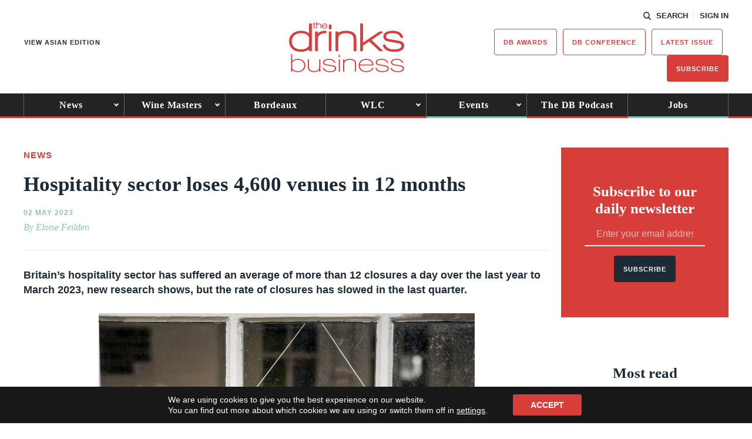

--- FILE ---
content_type: text/html; charset=utf-8
request_url: https://www.google.com/recaptcha/api2/anchor?ar=1&k=6LcNl5UaAAAAAE6465lItaDND0DDdoH5EmxPw6EK&co=aHR0cHM6Ly93d3cudGhlZHJpbmtzYnVzaW5lc3MuY29tOjQ0Mw..&hl=en&v=PoyoqOPhxBO7pBk68S4YbpHZ&size=normal&anchor-ms=20000&execute-ms=30000&cb=4wa0p9dv8wrw
body_size: 49649
content:
<!DOCTYPE HTML><html dir="ltr" lang="en"><head><meta http-equiv="Content-Type" content="text/html; charset=UTF-8">
<meta http-equiv="X-UA-Compatible" content="IE=edge">
<title>reCAPTCHA</title>
<style type="text/css">
/* cyrillic-ext */
@font-face {
  font-family: 'Roboto';
  font-style: normal;
  font-weight: 400;
  font-stretch: 100%;
  src: url(//fonts.gstatic.com/s/roboto/v48/KFO7CnqEu92Fr1ME7kSn66aGLdTylUAMa3GUBHMdazTgWw.woff2) format('woff2');
  unicode-range: U+0460-052F, U+1C80-1C8A, U+20B4, U+2DE0-2DFF, U+A640-A69F, U+FE2E-FE2F;
}
/* cyrillic */
@font-face {
  font-family: 'Roboto';
  font-style: normal;
  font-weight: 400;
  font-stretch: 100%;
  src: url(//fonts.gstatic.com/s/roboto/v48/KFO7CnqEu92Fr1ME7kSn66aGLdTylUAMa3iUBHMdazTgWw.woff2) format('woff2');
  unicode-range: U+0301, U+0400-045F, U+0490-0491, U+04B0-04B1, U+2116;
}
/* greek-ext */
@font-face {
  font-family: 'Roboto';
  font-style: normal;
  font-weight: 400;
  font-stretch: 100%;
  src: url(//fonts.gstatic.com/s/roboto/v48/KFO7CnqEu92Fr1ME7kSn66aGLdTylUAMa3CUBHMdazTgWw.woff2) format('woff2');
  unicode-range: U+1F00-1FFF;
}
/* greek */
@font-face {
  font-family: 'Roboto';
  font-style: normal;
  font-weight: 400;
  font-stretch: 100%;
  src: url(//fonts.gstatic.com/s/roboto/v48/KFO7CnqEu92Fr1ME7kSn66aGLdTylUAMa3-UBHMdazTgWw.woff2) format('woff2');
  unicode-range: U+0370-0377, U+037A-037F, U+0384-038A, U+038C, U+038E-03A1, U+03A3-03FF;
}
/* math */
@font-face {
  font-family: 'Roboto';
  font-style: normal;
  font-weight: 400;
  font-stretch: 100%;
  src: url(//fonts.gstatic.com/s/roboto/v48/KFO7CnqEu92Fr1ME7kSn66aGLdTylUAMawCUBHMdazTgWw.woff2) format('woff2');
  unicode-range: U+0302-0303, U+0305, U+0307-0308, U+0310, U+0312, U+0315, U+031A, U+0326-0327, U+032C, U+032F-0330, U+0332-0333, U+0338, U+033A, U+0346, U+034D, U+0391-03A1, U+03A3-03A9, U+03B1-03C9, U+03D1, U+03D5-03D6, U+03F0-03F1, U+03F4-03F5, U+2016-2017, U+2034-2038, U+203C, U+2040, U+2043, U+2047, U+2050, U+2057, U+205F, U+2070-2071, U+2074-208E, U+2090-209C, U+20D0-20DC, U+20E1, U+20E5-20EF, U+2100-2112, U+2114-2115, U+2117-2121, U+2123-214F, U+2190, U+2192, U+2194-21AE, U+21B0-21E5, U+21F1-21F2, U+21F4-2211, U+2213-2214, U+2216-22FF, U+2308-230B, U+2310, U+2319, U+231C-2321, U+2336-237A, U+237C, U+2395, U+239B-23B7, U+23D0, U+23DC-23E1, U+2474-2475, U+25AF, U+25B3, U+25B7, U+25BD, U+25C1, U+25CA, U+25CC, U+25FB, U+266D-266F, U+27C0-27FF, U+2900-2AFF, U+2B0E-2B11, U+2B30-2B4C, U+2BFE, U+3030, U+FF5B, U+FF5D, U+1D400-1D7FF, U+1EE00-1EEFF;
}
/* symbols */
@font-face {
  font-family: 'Roboto';
  font-style: normal;
  font-weight: 400;
  font-stretch: 100%;
  src: url(//fonts.gstatic.com/s/roboto/v48/KFO7CnqEu92Fr1ME7kSn66aGLdTylUAMaxKUBHMdazTgWw.woff2) format('woff2');
  unicode-range: U+0001-000C, U+000E-001F, U+007F-009F, U+20DD-20E0, U+20E2-20E4, U+2150-218F, U+2190, U+2192, U+2194-2199, U+21AF, U+21E6-21F0, U+21F3, U+2218-2219, U+2299, U+22C4-22C6, U+2300-243F, U+2440-244A, U+2460-24FF, U+25A0-27BF, U+2800-28FF, U+2921-2922, U+2981, U+29BF, U+29EB, U+2B00-2BFF, U+4DC0-4DFF, U+FFF9-FFFB, U+10140-1018E, U+10190-1019C, U+101A0, U+101D0-101FD, U+102E0-102FB, U+10E60-10E7E, U+1D2C0-1D2D3, U+1D2E0-1D37F, U+1F000-1F0FF, U+1F100-1F1AD, U+1F1E6-1F1FF, U+1F30D-1F30F, U+1F315, U+1F31C, U+1F31E, U+1F320-1F32C, U+1F336, U+1F378, U+1F37D, U+1F382, U+1F393-1F39F, U+1F3A7-1F3A8, U+1F3AC-1F3AF, U+1F3C2, U+1F3C4-1F3C6, U+1F3CA-1F3CE, U+1F3D4-1F3E0, U+1F3ED, U+1F3F1-1F3F3, U+1F3F5-1F3F7, U+1F408, U+1F415, U+1F41F, U+1F426, U+1F43F, U+1F441-1F442, U+1F444, U+1F446-1F449, U+1F44C-1F44E, U+1F453, U+1F46A, U+1F47D, U+1F4A3, U+1F4B0, U+1F4B3, U+1F4B9, U+1F4BB, U+1F4BF, U+1F4C8-1F4CB, U+1F4D6, U+1F4DA, U+1F4DF, U+1F4E3-1F4E6, U+1F4EA-1F4ED, U+1F4F7, U+1F4F9-1F4FB, U+1F4FD-1F4FE, U+1F503, U+1F507-1F50B, U+1F50D, U+1F512-1F513, U+1F53E-1F54A, U+1F54F-1F5FA, U+1F610, U+1F650-1F67F, U+1F687, U+1F68D, U+1F691, U+1F694, U+1F698, U+1F6AD, U+1F6B2, U+1F6B9-1F6BA, U+1F6BC, U+1F6C6-1F6CF, U+1F6D3-1F6D7, U+1F6E0-1F6EA, U+1F6F0-1F6F3, U+1F6F7-1F6FC, U+1F700-1F7FF, U+1F800-1F80B, U+1F810-1F847, U+1F850-1F859, U+1F860-1F887, U+1F890-1F8AD, U+1F8B0-1F8BB, U+1F8C0-1F8C1, U+1F900-1F90B, U+1F93B, U+1F946, U+1F984, U+1F996, U+1F9E9, U+1FA00-1FA6F, U+1FA70-1FA7C, U+1FA80-1FA89, U+1FA8F-1FAC6, U+1FACE-1FADC, U+1FADF-1FAE9, U+1FAF0-1FAF8, U+1FB00-1FBFF;
}
/* vietnamese */
@font-face {
  font-family: 'Roboto';
  font-style: normal;
  font-weight: 400;
  font-stretch: 100%;
  src: url(//fonts.gstatic.com/s/roboto/v48/KFO7CnqEu92Fr1ME7kSn66aGLdTylUAMa3OUBHMdazTgWw.woff2) format('woff2');
  unicode-range: U+0102-0103, U+0110-0111, U+0128-0129, U+0168-0169, U+01A0-01A1, U+01AF-01B0, U+0300-0301, U+0303-0304, U+0308-0309, U+0323, U+0329, U+1EA0-1EF9, U+20AB;
}
/* latin-ext */
@font-face {
  font-family: 'Roboto';
  font-style: normal;
  font-weight: 400;
  font-stretch: 100%;
  src: url(//fonts.gstatic.com/s/roboto/v48/KFO7CnqEu92Fr1ME7kSn66aGLdTylUAMa3KUBHMdazTgWw.woff2) format('woff2');
  unicode-range: U+0100-02BA, U+02BD-02C5, U+02C7-02CC, U+02CE-02D7, U+02DD-02FF, U+0304, U+0308, U+0329, U+1D00-1DBF, U+1E00-1E9F, U+1EF2-1EFF, U+2020, U+20A0-20AB, U+20AD-20C0, U+2113, U+2C60-2C7F, U+A720-A7FF;
}
/* latin */
@font-face {
  font-family: 'Roboto';
  font-style: normal;
  font-weight: 400;
  font-stretch: 100%;
  src: url(//fonts.gstatic.com/s/roboto/v48/KFO7CnqEu92Fr1ME7kSn66aGLdTylUAMa3yUBHMdazQ.woff2) format('woff2');
  unicode-range: U+0000-00FF, U+0131, U+0152-0153, U+02BB-02BC, U+02C6, U+02DA, U+02DC, U+0304, U+0308, U+0329, U+2000-206F, U+20AC, U+2122, U+2191, U+2193, U+2212, U+2215, U+FEFF, U+FFFD;
}
/* cyrillic-ext */
@font-face {
  font-family: 'Roboto';
  font-style: normal;
  font-weight: 500;
  font-stretch: 100%;
  src: url(//fonts.gstatic.com/s/roboto/v48/KFO7CnqEu92Fr1ME7kSn66aGLdTylUAMa3GUBHMdazTgWw.woff2) format('woff2');
  unicode-range: U+0460-052F, U+1C80-1C8A, U+20B4, U+2DE0-2DFF, U+A640-A69F, U+FE2E-FE2F;
}
/* cyrillic */
@font-face {
  font-family: 'Roboto';
  font-style: normal;
  font-weight: 500;
  font-stretch: 100%;
  src: url(//fonts.gstatic.com/s/roboto/v48/KFO7CnqEu92Fr1ME7kSn66aGLdTylUAMa3iUBHMdazTgWw.woff2) format('woff2');
  unicode-range: U+0301, U+0400-045F, U+0490-0491, U+04B0-04B1, U+2116;
}
/* greek-ext */
@font-face {
  font-family: 'Roboto';
  font-style: normal;
  font-weight: 500;
  font-stretch: 100%;
  src: url(//fonts.gstatic.com/s/roboto/v48/KFO7CnqEu92Fr1ME7kSn66aGLdTylUAMa3CUBHMdazTgWw.woff2) format('woff2');
  unicode-range: U+1F00-1FFF;
}
/* greek */
@font-face {
  font-family: 'Roboto';
  font-style: normal;
  font-weight: 500;
  font-stretch: 100%;
  src: url(//fonts.gstatic.com/s/roboto/v48/KFO7CnqEu92Fr1ME7kSn66aGLdTylUAMa3-UBHMdazTgWw.woff2) format('woff2');
  unicode-range: U+0370-0377, U+037A-037F, U+0384-038A, U+038C, U+038E-03A1, U+03A3-03FF;
}
/* math */
@font-face {
  font-family: 'Roboto';
  font-style: normal;
  font-weight: 500;
  font-stretch: 100%;
  src: url(//fonts.gstatic.com/s/roboto/v48/KFO7CnqEu92Fr1ME7kSn66aGLdTylUAMawCUBHMdazTgWw.woff2) format('woff2');
  unicode-range: U+0302-0303, U+0305, U+0307-0308, U+0310, U+0312, U+0315, U+031A, U+0326-0327, U+032C, U+032F-0330, U+0332-0333, U+0338, U+033A, U+0346, U+034D, U+0391-03A1, U+03A3-03A9, U+03B1-03C9, U+03D1, U+03D5-03D6, U+03F0-03F1, U+03F4-03F5, U+2016-2017, U+2034-2038, U+203C, U+2040, U+2043, U+2047, U+2050, U+2057, U+205F, U+2070-2071, U+2074-208E, U+2090-209C, U+20D0-20DC, U+20E1, U+20E5-20EF, U+2100-2112, U+2114-2115, U+2117-2121, U+2123-214F, U+2190, U+2192, U+2194-21AE, U+21B0-21E5, U+21F1-21F2, U+21F4-2211, U+2213-2214, U+2216-22FF, U+2308-230B, U+2310, U+2319, U+231C-2321, U+2336-237A, U+237C, U+2395, U+239B-23B7, U+23D0, U+23DC-23E1, U+2474-2475, U+25AF, U+25B3, U+25B7, U+25BD, U+25C1, U+25CA, U+25CC, U+25FB, U+266D-266F, U+27C0-27FF, U+2900-2AFF, U+2B0E-2B11, U+2B30-2B4C, U+2BFE, U+3030, U+FF5B, U+FF5D, U+1D400-1D7FF, U+1EE00-1EEFF;
}
/* symbols */
@font-face {
  font-family: 'Roboto';
  font-style: normal;
  font-weight: 500;
  font-stretch: 100%;
  src: url(//fonts.gstatic.com/s/roboto/v48/KFO7CnqEu92Fr1ME7kSn66aGLdTylUAMaxKUBHMdazTgWw.woff2) format('woff2');
  unicode-range: U+0001-000C, U+000E-001F, U+007F-009F, U+20DD-20E0, U+20E2-20E4, U+2150-218F, U+2190, U+2192, U+2194-2199, U+21AF, U+21E6-21F0, U+21F3, U+2218-2219, U+2299, U+22C4-22C6, U+2300-243F, U+2440-244A, U+2460-24FF, U+25A0-27BF, U+2800-28FF, U+2921-2922, U+2981, U+29BF, U+29EB, U+2B00-2BFF, U+4DC0-4DFF, U+FFF9-FFFB, U+10140-1018E, U+10190-1019C, U+101A0, U+101D0-101FD, U+102E0-102FB, U+10E60-10E7E, U+1D2C0-1D2D3, U+1D2E0-1D37F, U+1F000-1F0FF, U+1F100-1F1AD, U+1F1E6-1F1FF, U+1F30D-1F30F, U+1F315, U+1F31C, U+1F31E, U+1F320-1F32C, U+1F336, U+1F378, U+1F37D, U+1F382, U+1F393-1F39F, U+1F3A7-1F3A8, U+1F3AC-1F3AF, U+1F3C2, U+1F3C4-1F3C6, U+1F3CA-1F3CE, U+1F3D4-1F3E0, U+1F3ED, U+1F3F1-1F3F3, U+1F3F5-1F3F7, U+1F408, U+1F415, U+1F41F, U+1F426, U+1F43F, U+1F441-1F442, U+1F444, U+1F446-1F449, U+1F44C-1F44E, U+1F453, U+1F46A, U+1F47D, U+1F4A3, U+1F4B0, U+1F4B3, U+1F4B9, U+1F4BB, U+1F4BF, U+1F4C8-1F4CB, U+1F4D6, U+1F4DA, U+1F4DF, U+1F4E3-1F4E6, U+1F4EA-1F4ED, U+1F4F7, U+1F4F9-1F4FB, U+1F4FD-1F4FE, U+1F503, U+1F507-1F50B, U+1F50D, U+1F512-1F513, U+1F53E-1F54A, U+1F54F-1F5FA, U+1F610, U+1F650-1F67F, U+1F687, U+1F68D, U+1F691, U+1F694, U+1F698, U+1F6AD, U+1F6B2, U+1F6B9-1F6BA, U+1F6BC, U+1F6C6-1F6CF, U+1F6D3-1F6D7, U+1F6E0-1F6EA, U+1F6F0-1F6F3, U+1F6F7-1F6FC, U+1F700-1F7FF, U+1F800-1F80B, U+1F810-1F847, U+1F850-1F859, U+1F860-1F887, U+1F890-1F8AD, U+1F8B0-1F8BB, U+1F8C0-1F8C1, U+1F900-1F90B, U+1F93B, U+1F946, U+1F984, U+1F996, U+1F9E9, U+1FA00-1FA6F, U+1FA70-1FA7C, U+1FA80-1FA89, U+1FA8F-1FAC6, U+1FACE-1FADC, U+1FADF-1FAE9, U+1FAF0-1FAF8, U+1FB00-1FBFF;
}
/* vietnamese */
@font-face {
  font-family: 'Roboto';
  font-style: normal;
  font-weight: 500;
  font-stretch: 100%;
  src: url(//fonts.gstatic.com/s/roboto/v48/KFO7CnqEu92Fr1ME7kSn66aGLdTylUAMa3OUBHMdazTgWw.woff2) format('woff2');
  unicode-range: U+0102-0103, U+0110-0111, U+0128-0129, U+0168-0169, U+01A0-01A1, U+01AF-01B0, U+0300-0301, U+0303-0304, U+0308-0309, U+0323, U+0329, U+1EA0-1EF9, U+20AB;
}
/* latin-ext */
@font-face {
  font-family: 'Roboto';
  font-style: normal;
  font-weight: 500;
  font-stretch: 100%;
  src: url(//fonts.gstatic.com/s/roboto/v48/KFO7CnqEu92Fr1ME7kSn66aGLdTylUAMa3KUBHMdazTgWw.woff2) format('woff2');
  unicode-range: U+0100-02BA, U+02BD-02C5, U+02C7-02CC, U+02CE-02D7, U+02DD-02FF, U+0304, U+0308, U+0329, U+1D00-1DBF, U+1E00-1E9F, U+1EF2-1EFF, U+2020, U+20A0-20AB, U+20AD-20C0, U+2113, U+2C60-2C7F, U+A720-A7FF;
}
/* latin */
@font-face {
  font-family: 'Roboto';
  font-style: normal;
  font-weight: 500;
  font-stretch: 100%;
  src: url(//fonts.gstatic.com/s/roboto/v48/KFO7CnqEu92Fr1ME7kSn66aGLdTylUAMa3yUBHMdazQ.woff2) format('woff2');
  unicode-range: U+0000-00FF, U+0131, U+0152-0153, U+02BB-02BC, U+02C6, U+02DA, U+02DC, U+0304, U+0308, U+0329, U+2000-206F, U+20AC, U+2122, U+2191, U+2193, U+2212, U+2215, U+FEFF, U+FFFD;
}
/* cyrillic-ext */
@font-face {
  font-family: 'Roboto';
  font-style: normal;
  font-weight: 900;
  font-stretch: 100%;
  src: url(//fonts.gstatic.com/s/roboto/v48/KFO7CnqEu92Fr1ME7kSn66aGLdTylUAMa3GUBHMdazTgWw.woff2) format('woff2');
  unicode-range: U+0460-052F, U+1C80-1C8A, U+20B4, U+2DE0-2DFF, U+A640-A69F, U+FE2E-FE2F;
}
/* cyrillic */
@font-face {
  font-family: 'Roboto';
  font-style: normal;
  font-weight: 900;
  font-stretch: 100%;
  src: url(//fonts.gstatic.com/s/roboto/v48/KFO7CnqEu92Fr1ME7kSn66aGLdTylUAMa3iUBHMdazTgWw.woff2) format('woff2');
  unicode-range: U+0301, U+0400-045F, U+0490-0491, U+04B0-04B1, U+2116;
}
/* greek-ext */
@font-face {
  font-family: 'Roboto';
  font-style: normal;
  font-weight: 900;
  font-stretch: 100%;
  src: url(//fonts.gstatic.com/s/roboto/v48/KFO7CnqEu92Fr1ME7kSn66aGLdTylUAMa3CUBHMdazTgWw.woff2) format('woff2');
  unicode-range: U+1F00-1FFF;
}
/* greek */
@font-face {
  font-family: 'Roboto';
  font-style: normal;
  font-weight: 900;
  font-stretch: 100%;
  src: url(//fonts.gstatic.com/s/roboto/v48/KFO7CnqEu92Fr1ME7kSn66aGLdTylUAMa3-UBHMdazTgWw.woff2) format('woff2');
  unicode-range: U+0370-0377, U+037A-037F, U+0384-038A, U+038C, U+038E-03A1, U+03A3-03FF;
}
/* math */
@font-face {
  font-family: 'Roboto';
  font-style: normal;
  font-weight: 900;
  font-stretch: 100%;
  src: url(//fonts.gstatic.com/s/roboto/v48/KFO7CnqEu92Fr1ME7kSn66aGLdTylUAMawCUBHMdazTgWw.woff2) format('woff2');
  unicode-range: U+0302-0303, U+0305, U+0307-0308, U+0310, U+0312, U+0315, U+031A, U+0326-0327, U+032C, U+032F-0330, U+0332-0333, U+0338, U+033A, U+0346, U+034D, U+0391-03A1, U+03A3-03A9, U+03B1-03C9, U+03D1, U+03D5-03D6, U+03F0-03F1, U+03F4-03F5, U+2016-2017, U+2034-2038, U+203C, U+2040, U+2043, U+2047, U+2050, U+2057, U+205F, U+2070-2071, U+2074-208E, U+2090-209C, U+20D0-20DC, U+20E1, U+20E5-20EF, U+2100-2112, U+2114-2115, U+2117-2121, U+2123-214F, U+2190, U+2192, U+2194-21AE, U+21B0-21E5, U+21F1-21F2, U+21F4-2211, U+2213-2214, U+2216-22FF, U+2308-230B, U+2310, U+2319, U+231C-2321, U+2336-237A, U+237C, U+2395, U+239B-23B7, U+23D0, U+23DC-23E1, U+2474-2475, U+25AF, U+25B3, U+25B7, U+25BD, U+25C1, U+25CA, U+25CC, U+25FB, U+266D-266F, U+27C0-27FF, U+2900-2AFF, U+2B0E-2B11, U+2B30-2B4C, U+2BFE, U+3030, U+FF5B, U+FF5D, U+1D400-1D7FF, U+1EE00-1EEFF;
}
/* symbols */
@font-face {
  font-family: 'Roboto';
  font-style: normal;
  font-weight: 900;
  font-stretch: 100%;
  src: url(//fonts.gstatic.com/s/roboto/v48/KFO7CnqEu92Fr1ME7kSn66aGLdTylUAMaxKUBHMdazTgWw.woff2) format('woff2');
  unicode-range: U+0001-000C, U+000E-001F, U+007F-009F, U+20DD-20E0, U+20E2-20E4, U+2150-218F, U+2190, U+2192, U+2194-2199, U+21AF, U+21E6-21F0, U+21F3, U+2218-2219, U+2299, U+22C4-22C6, U+2300-243F, U+2440-244A, U+2460-24FF, U+25A0-27BF, U+2800-28FF, U+2921-2922, U+2981, U+29BF, U+29EB, U+2B00-2BFF, U+4DC0-4DFF, U+FFF9-FFFB, U+10140-1018E, U+10190-1019C, U+101A0, U+101D0-101FD, U+102E0-102FB, U+10E60-10E7E, U+1D2C0-1D2D3, U+1D2E0-1D37F, U+1F000-1F0FF, U+1F100-1F1AD, U+1F1E6-1F1FF, U+1F30D-1F30F, U+1F315, U+1F31C, U+1F31E, U+1F320-1F32C, U+1F336, U+1F378, U+1F37D, U+1F382, U+1F393-1F39F, U+1F3A7-1F3A8, U+1F3AC-1F3AF, U+1F3C2, U+1F3C4-1F3C6, U+1F3CA-1F3CE, U+1F3D4-1F3E0, U+1F3ED, U+1F3F1-1F3F3, U+1F3F5-1F3F7, U+1F408, U+1F415, U+1F41F, U+1F426, U+1F43F, U+1F441-1F442, U+1F444, U+1F446-1F449, U+1F44C-1F44E, U+1F453, U+1F46A, U+1F47D, U+1F4A3, U+1F4B0, U+1F4B3, U+1F4B9, U+1F4BB, U+1F4BF, U+1F4C8-1F4CB, U+1F4D6, U+1F4DA, U+1F4DF, U+1F4E3-1F4E6, U+1F4EA-1F4ED, U+1F4F7, U+1F4F9-1F4FB, U+1F4FD-1F4FE, U+1F503, U+1F507-1F50B, U+1F50D, U+1F512-1F513, U+1F53E-1F54A, U+1F54F-1F5FA, U+1F610, U+1F650-1F67F, U+1F687, U+1F68D, U+1F691, U+1F694, U+1F698, U+1F6AD, U+1F6B2, U+1F6B9-1F6BA, U+1F6BC, U+1F6C6-1F6CF, U+1F6D3-1F6D7, U+1F6E0-1F6EA, U+1F6F0-1F6F3, U+1F6F7-1F6FC, U+1F700-1F7FF, U+1F800-1F80B, U+1F810-1F847, U+1F850-1F859, U+1F860-1F887, U+1F890-1F8AD, U+1F8B0-1F8BB, U+1F8C0-1F8C1, U+1F900-1F90B, U+1F93B, U+1F946, U+1F984, U+1F996, U+1F9E9, U+1FA00-1FA6F, U+1FA70-1FA7C, U+1FA80-1FA89, U+1FA8F-1FAC6, U+1FACE-1FADC, U+1FADF-1FAE9, U+1FAF0-1FAF8, U+1FB00-1FBFF;
}
/* vietnamese */
@font-face {
  font-family: 'Roboto';
  font-style: normal;
  font-weight: 900;
  font-stretch: 100%;
  src: url(//fonts.gstatic.com/s/roboto/v48/KFO7CnqEu92Fr1ME7kSn66aGLdTylUAMa3OUBHMdazTgWw.woff2) format('woff2');
  unicode-range: U+0102-0103, U+0110-0111, U+0128-0129, U+0168-0169, U+01A0-01A1, U+01AF-01B0, U+0300-0301, U+0303-0304, U+0308-0309, U+0323, U+0329, U+1EA0-1EF9, U+20AB;
}
/* latin-ext */
@font-face {
  font-family: 'Roboto';
  font-style: normal;
  font-weight: 900;
  font-stretch: 100%;
  src: url(//fonts.gstatic.com/s/roboto/v48/KFO7CnqEu92Fr1ME7kSn66aGLdTylUAMa3KUBHMdazTgWw.woff2) format('woff2');
  unicode-range: U+0100-02BA, U+02BD-02C5, U+02C7-02CC, U+02CE-02D7, U+02DD-02FF, U+0304, U+0308, U+0329, U+1D00-1DBF, U+1E00-1E9F, U+1EF2-1EFF, U+2020, U+20A0-20AB, U+20AD-20C0, U+2113, U+2C60-2C7F, U+A720-A7FF;
}
/* latin */
@font-face {
  font-family: 'Roboto';
  font-style: normal;
  font-weight: 900;
  font-stretch: 100%;
  src: url(//fonts.gstatic.com/s/roboto/v48/KFO7CnqEu92Fr1ME7kSn66aGLdTylUAMa3yUBHMdazQ.woff2) format('woff2');
  unicode-range: U+0000-00FF, U+0131, U+0152-0153, U+02BB-02BC, U+02C6, U+02DA, U+02DC, U+0304, U+0308, U+0329, U+2000-206F, U+20AC, U+2122, U+2191, U+2193, U+2212, U+2215, U+FEFF, U+FFFD;
}

</style>
<link rel="stylesheet" type="text/css" href="https://www.gstatic.com/recaptcha/releases/PoyoqOPhxBO7pBk68S4YbpHZ/styles__ltr.css">
<script nonce="nsrzAVKY2pU0ZlG6LTUGXw" type="text/javascript">window['__recaptcha_api'] = 'https://www.google.com/recaptcha/api2/';</script>
<script type="text/javascript" src="https://www.gstatic.com/recaptcha/releases/PoyoqOPhxBO7pBk68S4YbpHZ/recaptcha__en.js" nonce="nsrzAVKY2pU0ZlG6LTUGXw">
      
    </script></head>
<body><div id="rc-anchor-alert" class="rc-anchor-alert"></div>
<input type="hidden" id="recaptcha-token" value="[base64]">
<script type="text/javascript" nonce="nsrzAVKY2pU0ZlG6LTUGXw">
      recaptcha.anchor.Main.init("[\x22ainput\x22,[\x22bgdata\x22,\x22\x22,\[base64]/[base64]/[base64]/KE4oMTI0LHYsdi5HKSxMWihsLHYpKTpOKDEyNCx2LGwpLFYpLHYpLFQpKSxGKDE3MSx2KX0scjc9ZnVuY3Rpb24obCl7cmV0dXJuIGx9LEM9ZnVuY3Rpb24obCxWLHYpe04odixsLFYpLFZbYWtdPTI3OTZ9LG49ZnVuY3Rpb24obCxWKXtWLlg9KChWLlg/[base64]/[base64]/[base64]/[base64]/[base64]/[base64]/[base64]/[base64]/[base64]/[base64]/[base64]\\u003d\x22,\[base64]\\u003d\\u003d\x22,\[base64]/[base64]/CrXzDssKAJXjCncK+wqE5wqfCuR/[base64]/w63DmD3DvsOqwqYlw4BFPEp9w4fCsCQOfcOLwr0DwqbCkcKUBFsvw4jDlyJ9wr/DnkAtClvCjFzDg8OGSUN/w4TDnMKpw5AAwpbDmVjCm2TChXbDlm0pOCPCocKGw7d5DcKFOipYw48kw7I2w6LDvAIiMMOow6fDoMOtwoXDiMK1BMKCA8OdXsO0SsKYNMKsw7/CrsOfQsK2b1FbwpfDucKdRsKGScOXbRPDi0zCnMOIwprDq8OdZhJrw4fDmMOkwo1Fw7jCvMOmwq/Dp8K8AEnClVHCmynDj2rCm8KaBXDDvl4tZcOww5o8IsOBYcOTw7FYw6nDjRnDi0YPw5zCt8Osw70XdMKdEQ8zJsOhM1rCmxLDp8OxVDEaZcOfcA82wpV7fEPDsnkrHWPClMOdwqohZUTCmgjClhHDq3gPw59jw6/DrMKcwqvCn8KHw4bDlRbCrMKhBWvCicOVLMKcwoo+LMK8XsOEw70aw5o7AzLDojHDoUwJY8KXNGXDm0nDqSgbZj5Gw5U1w75iwqU9w5bDjk/DssKww4oDQMK9Mh/CuSwtwq/DosOxckdTRMOSF8O2cljCqcKHE31Xw7cREMK5QsKZEH9nGcOJw6/DumZww6kpwoXCpEHCky3DmhY4bWzCu8Ogwr/CtcK9SUTCm8KpEQwxQ0okw5bCqMOyZcK1LDXCsMO1AiRJQgY2w6kIL8Krwp/[base64]/[base64]/CrcKDDBTChcKWwpbCgF3DkiDChMOIwqhvw6fCsMOUJ0vDgBzCiVDDusOxwpvDlR/DhH0ow4seGsOSdMOQw4LDgxvDiBDDhzjDvCxdLXM2wp0dwq7CsAEdYMOnA8OIw6N1UQ1Qwr4jflDDlQ/DkMOzw5zDo8K4woYgwo18w7xBUMOswowRwoLDmcKvw7gDw4zClcKXfMO5WcOeLMOBHAwPwpcyw7p/EMO/[base64]/Doz/Cm1BCPMKIQcKbZsKTTsKzw5ZpQMKUcVJGwq5MPMKcw7jDhhkkMXhie3Nhw5HDmMKdw70peMOFFT00TzBQfMKDI3Z6Bj1BFyRIwogWZcOfw6gywonDr8OKwq5aSyNXGsKiw5w/[base64]/Cj8KSYkPDo8KqHi/CkCPDsgLCnjXDnS3DrD8NwozCs8O8UsKSw50hwoAnwoHDv8KEU2Z/FwFhwpjDosKew54kwojCmT/Dgxc7XxnCgsK/Q0PDisKXOB/DvsOEEQjDujTCqsKVOC/Cu1rDocKfwqFja8OzCEhXw7ZNworCocK+w4JxNS83w7vDgMKbLcOTw4nDpsO2w79Zwo8VLz9AIQLDmcK7dWXDssOOwonChlfCgBPCvcOyE8Kqw6djwoPCl1h0YgYpw5TChxbDhsKmw5/[base64]/CqMKna8OhW8KsZQPCgj/CoMKXw6YTw4tYD8OpCktgw6XCjMKoQXdCKSLCicKwN3nDmn5MY8OkP8KAfgMTwp/Dj8OAwpTDohwqYcOUw4PCqsK5w7gvw7Jow65ywr3DqMOVeMO5JsOJw4EUwqYcJsKtbUoIw5jDsRMow7/CpxA4wr/CjnLCuk8ew57CssOnwqV1DyrDtsOmwrkAK8O/ZsK+woohY8OYFGYodFXDhcKsU8OCGMOLKit7YMOjFsKwdFBqECDDt8Kuw7hgWMObblgKDk5Gw7/CocODYnjDgQ/DjTPDkQnCl8KDwqplAcO5wp3CvTTCpMOzbxfDvHc4dhZBZsKCccKaeAfDp21ywq8ZBwzDj8Kow4vCq8OBIB0mw7rDq0FiEDLCusKUwqzCscOiw6LDicKUw6PDtcO+wpoANn/DqsK1amZ/V8Ouw6pdw6vChsORwqHDlRfDkMO/[base64]/CjsKlw7TDgcK9w53DscOiR8OrwqbDk8OnYcK+TcKGwoMoImTCp0VhasKkw6zDqsKrQMOad8ORw48UAEvCjyzDvAofBS90KRd/EwBWw6tdwqATwp/[base64]/wrsRwr3CvMO/woHCnsOVw6kdM8KWw65hGsKNwrLCqW/[base64]/[base64]/DmMKFwqrCgHzCkh7Cml/ChsOWfsKUPsOWXsObwq/DscOxMHXCkEtEwr0EwrZGw63Cu8K8w7pvwrLDtSg+NFV6w6Axw6fDmj3ClHlswqXChg1YK3zDsChTwrrCs23DvsK0R389NcOQw4fClMKWw58rMMK8w6jCtS/CgSrCv1giw7l3N20lw4Zywo8Fw4M2F8KwdgzCk8OcWjzDnW3CtzfDocK6U3g8w7nCg8OuDDnDkcKgXcKSwrk2IsOyw4sMbV1TWCsCwqPCtcOJXMKpw6TDscOHccOhw45qMcOFIGPCpjDCtEfDn8Kgw43CrCIiwqd/BMKkL8KsPMKYPsOnAC3Dr8O8wpkZMxHDrzRKw5jCphFWw5FrZ1FOw50xw7FAw7DCksKsaMKscSAKwqkLScKZw53Cq8K6M07CjE8ow6szw7nDt8KcNl7Dj8K4SHnDrcKtwpnCscOgw7/CtcKcU8OSdVbDn8KMLMKuwo44dhDDmcO1wp4WecKwwp7DnBYUZsOWe8KnwqTDtsKVETrCjMK3HsK/w6jDkA3CvDjDlcOTVyoGwqvCssO/fD4Pw41Yw7I/EMOMwr9OMcKOwoXDnT7CiRNgKcKEw6/CjQ1wwrzDvQ9owpAWw74BwrUoKEXCih3CskTDlcKXfsO2EMKZw7zClcKwwqQNwojDqMKaDMOWw4QDw4ZSVGgsIRkJwoDCjcKaXyLDv8KddMO0CMKdJ0jCuMOqwq/[base64]/Dn8KiwpLDjcK5b1xBK8KSLibDs0low4rDgMKTccOLwojDrAfDpgHDoHbCjSHCu8OkwqPDsMKuw54OwpHDiUHDqcKFIRlTw4wAwpXDt8Ocwq3CnsO8wohnwpjCrMO7KVPCu2LClEpzMMOyX8OROmNhbwfDlUAZw6YwwqnDhFMPwo5sw6RlGE/[base64]/VBTDvMKQw58eZy/DqsOuw4/[base64]/CrmLDvHfDncKYw7NUG8OSMsKcw4xPZ1jCu1kIe8Kvwq8DwpHClHPDt1zDssOZwp7DlE3CscKEw7HDqMOLb3VRB8KtworCt8OmaF/DnXvCk8KWX2fCvcKSCcOGwr3CsCDCjsOew67DoAclw7lcw6PCrMONwqLCsFZWfBHDjXXDpMKOBsK8OTNvESYSSsKSwqdUw6LCp1FLw6NJwp8cNlYmw5gULV7ChFPDmB5QwqRWw7/CvsKiesKmLTInwrbDt8OkGxh2wowSw61MVRHDncO9w6Mwb8O4w57DjhQaEcO6wqnDt217wr9gJcO9XTHCok7ChcKIw7p/w6zCisKGwqLCo8KgUFDDl8Kcwpg8LcOhw6/DuGMnwrE9GTgewr5ww7bDqsO1RzMWw5Rxw5DDqcOAAMKMw7xPw4pyD8OKw7k5w4DDtzdkCiBYwow/w7XDmMK3wojCk3JOwodcw6jDgEHDhMOpwpJDTMOiNRbDlXQNS3DDo8OmP8KCw5JHcmrCkB44fcOpw57CoMKNw5/CusK5woDDs8ODc0LDocKVa8K6w7XDlRBwJ8Omw6jCpcO6wp3ChE3CrcOBMjQNO8OKTcO5dRo9I8OqOAzDkMKVSFdGw5ZbfFFbwoLChsOMw6PDjcOIRi1vwqQKwqofw7HDk2sJwrIAwrXChsOwSsOtw7TCoUHChcKJJx8UXMKvw5XDg1QyeC/DtlTDnwNWwrfDtMKRPRLDllweFsOuw7DDvm7CgMOXw4Iaw7xObEUGHVJow57CqsKPwrhhH3nDoQTDssOtw6/[base64]/Dh8KgH0pBwqjDl8O3w5PChVvDkcOrD0ojwrlDTVIdw5fDkUwFwr99wo8fUsK/LkNiwp4Jd8OWwqVUHMKAwrzCpsOSwrAvwoPCicKSX8OHw5/Dt8OTYMOHF8KzwoM0wqjDhDxST1XCiyI8EwPDmsKzwrnDtsOqwoTCssOtwofCo1FHwr3Do8Ksw7rCtB1NN8OCcDlVRTvDoW/Di3nCs8OuXcK/PkYJAsKawppIacKWcMOtwrAVRsOJwrrDhcO6wq0oWyh+XXI9wo3DjwIZBcKVfVTDkMOBRk/DqgrCm8Osw5kQw7nDjsK7wpYDasKkw58swrjCgE/Dt8O1wosLZ8OrfzLDq8OFDi1EwrtHZUbDjMKZw5TDscOPwo4gLMK6N356wroEwrhOwoXDh0gtbsOmw7DDkcOJw57Ct8KtwrnDtTkawpPCt8O8w78lE8KFw5Miw4jDimHCh8OhwrHCq3cBw5BCwqLDoS/CuMK9wr13eMO8w6PDgcOicAfCmh5Pwq/Cn25AbcOhwpUWG0zDhMKHaEXCtMO7ZcKEF8OUP8KNJmnDvcOEwozCl8KWw5vCqzdIw4Nnw5Zqwqk0TMOqwps6I2vCoMOAeEXCih8jOyA6UCzDksKUw5/DvMOQwq/CoEjDuSthexfCqGh5PcKpw5zDtMOlwpjDoMOuLcKoRDTDvcKNw5M/[base64]/w6rDtsKWwpDDgsOqwqXDj8KJwpXClxrDtEfCqcKewq9UYMK0wroUPmTDvT4FPxTDnMOEdsOLVMOhw4TDpQtBUMKNJETDrcKSZcKnwqlDwpMhw7YmGsOawp1RTMKaY3Fqwr9ew6fDjRfDvW0IKkHCvW3DvSNuwrRJw7jCuHYSw5HDgsKowroGMF7DrnPCt8OvKibDpcO/wrcVLsOAwp7DmQJlw6JNw6fCjMOLwowDw4hWOlzClzd9w7x9wrfCisO6CnjCtmYYNk/[base64]/bcONWcKvCcKsw7/DtDkDcMKZVE8Ow5bCsznCssKqwqjCtCfCuCYBwp1iworCvldfwq7CtcK5wq/Dq27DnnTCqh3CqVA8w5PCm1A5GcKGdRHDtsONLMKFw4HCixsyV8KTZVjCvUXDoBp8w5Izw5HCiXrChWDDrX/DnVVBYMK3M8K7JMOKY1DDt8Ovwp8aw5DCiMO1wrHCvMKowq3Cp8OrwqrDnsOIw4cRTFN2RlHCv8KeDn55woM/w4M3wpzChTTCn8OgIyDCngzCgGDCl29gNjDDlQ0PfTAAwrsIw7QnYBzDocOzw73CqsOmCjNPw49YIsK1w5sdwqkAU8Kmw4HCjxInw7AXwq7DuApqw55twoPCtTDDl2XCv8OTw6jCmMKeN8Ovw7bDnHEhwpcfwoJnw497ZMOawod/BVFqCgnDkzjCtMObw6DCghvDisKMXATDmcK8wprCqsO1w5vCosK7wqExwp42wr1MRjpjw4Fow4QPwqzDsHHCoGduHAR2w57DtA5rw6TDgsOBw4/DnSktMcOpw6ERwrDCqcOsRcKHaVfDjmfCsjHCqmJ0woNAw6HDrCZHPMOad8KHKcK+w7xmZFBREkDDrMKrWjkcwofCtAfCvkLCk8KNWsOlw7Jww5h5wrp4w7zDkA3DmxxwWkUXZnbDghDDvj7CoDJUR8KSwrMuw6/Ci0TCqcKpw6bCsMOwOxfCqsKTwoR7wojCqcKCw6o7esKUQsOVwo3CvMOzw4how5sFP8OvwqDCgMOaJ8Kbw7Q7A8K/[base64]/w6cfDcK8wqUgW8K8woBNBMOANcOfbcOSB8KywrjDsRHDpMKQeV5+fMKSw6dzwr3CmWJfbcKpw6c7Fx3CuSQHIjQPWBbDucOmw7vChFPCo8KCwocxw4MawqwGF8OMwqtmw7xEw7/DlCEFI8Oww4VHw6cAwqzCv1QfNHvCrMOtVzEww5DChcO+wr7CvmDDg8KlMlEjP3wswrs6wqXDpBDDjUhiwq8wXHLCgMONbsOrfMK/w6TDqcKVw5/CkwDDlHlKw5LDrMKswo9ITMKOMEvCicO4cF/Dvmxtw7dQwrozBxTDpXh9w6rCu8OqwqA3w5wdwqTCtF1sRsKRwpUPwoVDwrIIdyzCuVnDtSZiw6rCiMK1wrjClFQkwqRBJC7DsBPDs8KqcsKswpzDkgLCnMOrwp1zwoUBwpZcUVHCvAkbIsOVwpUuY2PDncKEwqBSw71/[base64]/CnR8rw4ExwocgwrvCl8Obw63Cpy9hw7koJcK1N8OJT8K1PMO7YmvCtCYXWztUwqnChMOoZsOWNTnDpMKkQcKlw7d0woHDsSnCgcOpwq/[base64]/CskNKLx7CjMOyXMKAwoZmIsOnw7PDhsKDwrfClsKowp7CszLChcKsXsKYPMO/BMOywrsTF8OPwqZZw6FNw5Yte1PDjMKNb8OWNw/[base64]/DjsOrw4gKw57DtQZ2DMOqZsKFCFsGwrpyw5XCkMOkeMK1wqQywoQmYsK9w503Yz9OBcKpFsK+w5XDrcOtCMOZf2HDiG98FjoHc2lswq7Ch8KiTMOQM8OZwoXDshDDnyvDjyVlwrlMw5XDpWIhOBN/DMOxVRpCw4/CjEXCusK2w6ZPwrbCocKyw6fCtsK/w4sIwrzCrGxyw4bCpsKlw7LCnMOrw6TDtiEWwoFtwpfDmcOLwpXDtVLCksOQw4V9GjgFJHPDgEpgTTvDjR/DtipEQ8KSwrXDunPCjkRfE8Kcw4YQUMKAEjTCn8KHwqtRdcOgKj7CqMO7wr/DmsORwoLCiz/CmWsAbC05w7zDv8OoB8K5VWJldsOqw4Z2w7HCisOxwovCt8K+wpvDh8OKU1XDmUkYwrREw4fDksKcSzPCmg5BwoESw4LDiMOmw5TCjF03wqvClBQnwoJGCUDCkMK+w6jCksOyJGZNWUhWwrHDhsOIAkfDoTd1w6/[base64]/ChcOiE8ObSEVywojCi8Oww6nDvmPDmirDmsKYC8OwEHdAw6bChMKSw4wMDWdQwp7Drl3CpsOYD8KkwrtgcRbDmBbCsmJRwqpRHx5Lw6RIw63Dn8KEGWfCiXzDvsOKIBnDn3zDo8ORw64kwqHDkMO0dl/Dq0VpGyfDg8OfwpXDmcKKwoNxXsOIX8Kzwrg7MxwNIsOSw5gKwoVKV2dnIQopIMO+w4tGVTcgbCfCjsOKKsOMwqHDtH3CvcK3GQbDrgnCnmEEeMOVw75QwqnCocOGwpFEw4FQw7MVBl8lIUc+Nn/[base64]/Dm2jCgsKxRQrCkMKqwozDkcOkwoFIwod3IB4KFC1uEMOmw7kbRlYMwqBLW8K2wpnDisOraDHDkMKUw7p1CgHCszsswpJ8w4Z9M8KawpLCnTMWZcOiw4cvwqfDlBjCkMKePcK6AsKSIVzDolnCjMKNw7PCtDYPdcKSw6TCrsO6Hl/[base64]/[base64]/DlcOsw6vDnHJqcMKPP8O1eDdRwpTCpcOwdsKVOcKeOUhBw4XCnBUDCCIwwrDClTLDp8K9w4DDg1LCu8ONPD7Cr8KjFsKOwqTCt0o/d8KgLsO8a8K8GsOFw7vCplPCpMKoQWcowpB2B8OqK181PMKfFcO7w4LDh8Kww6HCnsOCOcKObgFfw6jClMOTw4x9wpbDm0jCj8KhwrHCqlDCjTLDjA92w5HClhZvw7vDsk/DqGx9woHDgkXDusOWbX/[base64]/DucK4w47DvsO5MSfDmcKvESTCtVrCsVTDl8KTw7FzOcOpeEscMi9hZFYRw57Dojcew6DDqjnDlMO8wptBw5vCtHMhOAfDuVllFk3CmT00w5chWTDCu8OLwojCtDJPwrBkw7rDqcOawoPCr0/CjcOJwqQHwrvCpMOjfcKMKgwsw48wAMKkRsKUQCZHc8K4wpfDsTnDn3J6w79BIcKrwrDDg8O6w4hdRMOPw7HCr1zCnFxLXkw3w59lEEHDtMK5w6NgbTACXFQEw5Fow5QaKcKETCx9wpIUw75KeTLDpMOzwrFow57DnQUpHcK4Zzk8XcO2w7jCusK/fcKcG8OfH8Kgw6tJJXdIw5FQD3fCnzvDpsKnw4YfwqYxwrkKIUjCjsKFSAZ5wrrDq8KSwosCwpTDkMOVw71UaxwIw5Ydw5bDssOsKcOXwoFOMsKXw6QPesOOw5VZbSjDnm3DuBDChMK3CMOsw5TDoW9dw68Pwo4Vwrt6wq5Jw6RIwqo5wo/CpQTChzfClATDnkVYwowhSMKxwplxBTlaQzUDw5R6wp4ewqvDjWdBacOkT8K1XcOqw4fDmHRxEcOzwrzCi8KNw4rClsKrw67DuWUCw4c/FFfCocKUw65BAMKwX214wo07Z8OWwo3CkEExwoPDvjrDsMORwqo1TTHCm8KdwqMyGQfCj8OgWcOoQsO2woBXw4cedCPCgMOYfcKyEsK0bzzDhwxrw6vCucO2ABzCpGrCijJzw7TCniQ6JMOgYsOewrjCl1MrwpzDlWXDhVjCoHnDr3TDogbCmsKJw4o7WcK1IX/DthXDosOpV8OcD3rDrWjDvSfDuR/DncK9CTJ7woVUw7/[base64]/DmsO7A107OcO9w5ERwrzCi8OILsK6w4Upw4AnQG9Xwp15w7V/NRB+w4ogwr7CqcKbwp7CqcOyF1rDhkbDpcO0w78Nwr13wqg1w64Xw6J5wp/DlMOtaMORMMOMdz0hwqLDrcK1w4DCiMOdwrhiw7PClcOTTRsIacK6P8OgQEJHwqHCgsOUd8OCUAk8w6nCj2DCu2l8JsKYVDVow4TCg8Kfw4PDgkd7wq8cwqfDt1jCmCDCt8KQw57CnRpgFsK/wrrCtw3Cnh8Vw5h7wr7Ds8OxDCBNw50MwoTDisOqw6dTGU7DhcOmKMOHM8OOFmAAEBIQEsKcw5EFBlDCksKQacOYf8KMw6TDmcORwohvbMKLA8KDYHRccsO6b8KaI8O/[base64]/[base64]/DnGNcwp/DpMODHcKuTcKYw5gzZsOCw5vDgcOUw5JpVMKRw6LDgyhbQMKLwpjCtUvChsKgDGFoX8OiNMO6w7coBsKFwqoNWFIQw54BwqMFw6vCpQjDtMKZHFEIwrAbw79Fwo5Cw751acKCc8KMc8OBwpAQw5wawp3DmmEpwod5wqbDrgHCpzsFcUtgw4V8DcKLwqbCscO/wpHDrsOlw44fwoBww6Zzw45pw4TCowfCrMOPAsKXa1FAaMKywqZqWcO4AC90RsO0QSvCigwKwo9MaMKcLULClR/[base64]/CuCXCrMO1KcK4wrnCrMKJa8KqI8KEw5NBHTAQw67CsH/[base64]/Dn37CsWN3BFF9CMO8w5LChxRxw7oaWUEQwrxRWm3CmhvCh8OuYnFwSMOwXsOxwqEZw7XCisKmJnA6w7/Cg1JDwpwAJMOoTzw4TiYBUcKiw6/Cg8OmwrzCuMOPw6V/woR2ZAbDsMK2S1bCqRscw6Jpb8OewpTCt8KkwoHDvcO+w6V3wqUGw7bDiMK7MsKiwprDrkw5F0vCnMOEwpd0w60Vw4kHwq3ClWILfgMeJUITGcOMUMOtRMKCwoDDrsOUS8KDw7sfwpJhw65rFA3CiE8FbwPDkxrCjcKcwqXCqE1pT8Knw4bClMKLXMOfw6vCuEQ8w7/[base64]/DncKVw6HDlgNhw7lGPsOuNA8UQsOdcMOgw4/CpgrCsnQLdG3Cp8KqRzgGXAZ7w4PDq8KUCMONw48cw5g6GHdySMKFR8KOw67DlcKvCMKmwos8wq/Dvw7DhcO6w4XDvEZLw7obw6bDs8K1K2gvNMOBI8KCa8O0wrlDw5wSAybDmHQAUMKKwo83wpbDjCrCoD/DpBnCvMONwpbCkMOmOyc5aMOow5fDr8Orw7TChMOqMz7Cm1bDkcO5f8KCw5h0wo7CnMOCwrBBw69OYW4iw5/CqcO9McOlw4JAwrfDt3fCvxbCuMO+wrXDrcOBc8Kfwr0uwpXClMO+wpYxwpDDpjTDkRjDh0QtwofCvkLCsz5udsKtZcO4w5xgw6rDmcOuE8KdCUcvKsOgw6XDlMOyw5HDtsKEw6bChMOuZcKdSD/ChXjDhcOswqrCusO4w5HCucKaDMO/[base64]/CmCTCph8WG8Otw7rCscKDwow2f8O7wojCt8OoDznDhDfDkjjDtX8NbEnDv8OIwodtf3nChXkoEUZ/w5Bjw6XCpUttbcK+wr9YZsKEO2QDw5d/WsKxw6Jdw61ePDlZasKrw6RxVH3CqcKeNMKSwro7WsOFw5grNDTCkG7CvyHCrRPDkVEdwrA3Y8KKwrwiw612N2fCtsKIK8K4w4TCimnDgQRgw5PDl23DsHLCu8O1w7XCpG4RZkPDn8OmwpVFwrh2JsKdN2zCnMKNwrnDrho/JXbDnsK7w41zClTCpMOkwqUCw7zDj8O4RFd3bcK8w5VOwpLDjMODKMKSw4vCmcKWw4tNT1lywrrCvzPCisK8wrTCvcO4BcOUwoHDrW1Kw6/ChUAywqHDiWofwqciwqnDuHdrwrp9w4PDk8OwWWTCtGXCnynDsyMrw7/DkRTDsxvDtBrCiMK9w5TCgFcbacKbwpLDhwpowozDrTPCnw7DusKeZcKDY1HCjMOow6jDrj/Dvhwpw4N7w6DCsMKzAMOQAcOcccOfw6tGwq5sw54Kw7cjwp/[base64]/DtBXDl8O9wpHCjjDCkXjCh8KGw6PDtsOZw43Cjwt0TsOsbsKcQC/Cki/[base64]/wpowBMO5wolCcMObw7dmM8KcecOFfiJLwqbDvyLDh8OiBcKBwpPCpMOQwqhqw6vCtUXCncOAw6bCgETDmsKYwrZPw6DDpg9Vw4BgA3DCosKiwovCmQEqJMOqcMKhDyJaIh/DhMKDw6HDnMKXwowLw5LCh8OqTmEGwofCuXjCmcKLwrU/M8KrwojDr8OaCgTDtsKfcnLCmBsCwqbDqDsfw4JAwrYzw5Ihw7nDn8OgMcKIw4RJRRE6TcOQw4FtwoEKSBpAGyzDk1HCqjBrw4LDgx5wHiBiw45fwovDkcK/E8ONw4jCt8KlWMOwK8OBw4waw6jChBBDwoRCw6lLS8OJwpTClsO+T1nCr8OgwqJZGsObwqnCl8OPGcKHw7dVYzPDpX8Kw6/DkRLDtcO0FcOEEzokw7rDgB9gwp5lbcOzbWfCscO6w7UZwpLChcKieMOFwq8yBMKXBMObw5kRwp15wqPCn8K8wqFlwrDDtMK3wqfDgcOdA8Kww7ocRHBtTsKranXCpCbClw7Dk8O6URQ1woNfwqUOwrfCqQJdwq/CmMK4wqwbNMOIwp3DkzgNwrR4GUPCq2ovwoJGCjNbQQ3Dj3taH25Sw4sNw4lhw7HCgMKiwq7CpVXChBQow7TCi2kVXQzCncKLbhAlwqphRjPDocOJwq7DuT/DtcKfwop+w6bDiMOmCsKVw4Uxw47DucOmacKZNsK5w6/CnRnDl8OKdcOtw7xDw7FYTMKQw4YJw6E3w7HDhjjDtXfDgwlhasO/dcKFKsK0wqgPT1s5J8KtTiXCuiV8IsKFwqMkLEMrwr7DhHTDu8KJb8KywpjDp1fDosOAw6/CvmwQw5XCoj3DqMOew7RIEcOOPMO7wrPCq0h+VMKnw7sqVMKHw4hPwodkBkZvwoDCusOwwrBpbsOVw53CkSlJWMKxw6gsMsKSwppbHMOdwqTCjm/[base64]/[base64]/Xlhvw5DCgFB2JmYdwqLDsFcROFbDvMO/FT3DisOowr4mw75jRcORVBZWZsOzPVdLw659wrw/w6HDksOzwqouNz15wqx9LMOXwp7ChT9mfzJ1w4A+I2XCsMKowqVFwo8BwovDpcKVw7kpwqRYwprDq8Kiw6zCulfDpsKudjI0E11vw5V6wpFAZsOnw4/[base64]/[base64]/Cm0QvwpbDsi4swobDgjYhCDpsIiHCvMKGKUxHL8KQIwIIw49+FwAfQ3t1GVEow4nDu8O6wrTDiWLColhLwqNmw6XCmw7Cl8O9w4gIBgY2L8Osw6/Dom4yw77CkMKHVQ3CnsOBBMOMwo85wojDhT8ZEC4CdR7Cn1JmJMOrwqEfw65ewqZgwobCiMOlw78rTVsXQsK5wohjLMKcVcOiUx7Dlmhbwo/Ck2jDrMKNeFfDucOpw5HCoHk/wrTChcOAScOCwqnCpUUsAlbCjsOQw4/DoMKWYwkKfFA6MMKiwrrCqsO7w5nChXvCoRvCn8K8wprCp3BhHMKpYcOfM0pRUMKmw7o0wq09dFvDh8OGVjZcAcKCwp7CskVDw4lvIkcRflfCimjChsKFw6LDicOmQ1XDtsKXwpHDpsOrb3RmL0PDqMOQTW/CvR4swpZHw7BxFmvDpMOmw71IXU9pBsKrw7h6FsOhw4x5G1BXOzXDlX0iR8OlwodhwpHCv1jCp8OBw4JaTMK8PGN2N3M9wqXDoMOhV8Kxw43CnQBWSTHCpGoFw45tw7/CkT1xfQ5xwqvDtCA6W2U6E8OfEsO3w5sVw5bDmQvCpWEWw6rCnBV0wpbCmgxHb8OpwrcBw5fDocOvwp/CtMKUEcKpwpTDkUZcw4QSw6s/GcKRB8KNwpU4QMOQwrcIwpQbZMODw5c+AjrDncOKwokZw6E4ZsKwJsOFwr/Cm8ObRhVcczrCvBHCpjHDi8KEYsOgwpzCk8O5HhAjGxDCnSYFBxZPMsKcw6YTwrc5eGofIMOVwpo5WsO2wo55WMOXw5Unw6/[base64]/Cp8OUw7AEwrRlw7vCmGHCiMOewrXCgB7CosOKwrYOd8KBCjDCk8O/I8KyKcKowqrCpyzCiMKvcMKyL1gww5bDm8Kzw7w+DsK9w7fCuzTDlsKoMcKtwot3wrfCiMOjwqzChwFGw4kAw7TDu8O7IMK4w5HDvMK5cMORbFJ8w6VJwqEHwrLDkybChcOKNXcww4LDgMKofT0Vw6bCpsOOw7IGwp/DpsO2w4LDl3dHeXTCmQsSwpHDusOyWxLCksOJbcKRJcOhwrjDrUl0wrrCsVAyNWfDnMOkJztcNjRFw5ICw4RKWsOVR8KeKnhbHyTDp8K4QDwFwrQlw7BBA8OWSX02wpjDrSxWwr/CtWUGwrrCpMKWSCBdSFotJQ0+wqPDpcOnwpxKworCikDDr8KhZ8KpBhfCjMKbcsKWw4XCjSfDq8KJb8KqdDzCvD7DicKvMi3CtHjDpcKpV8KiMFYheVBKJXnDkcKgw5UswphZPhZ9wqPCj8KPw4DDjMK8w4DCqg0jIsOFJyfChQ5cw4/[base64]/DnMK9anVnRMKxEsKKL1YEDyxuw5Zpf0vCq09oQ1cZIsKUf3jCjsOMwrnDvS4hIsO4ZQbDvjvDsMKqPUN/[base64]/DiEbDvzzDt8OSa0RTX3/CnMOUwrrCtEnDmC5SfxjDtMO1WsKuw6djTsKYw7LDr8KlJcOsVcOxwosCw5Fpw6hEwqPCn0rDllUORsKUw517w4E6Klp1wrsiwrbDusKWw67Dn2RjYcKDw5zDrW5Swo3Di8O3TcOhV3rCujfCjCXCrsK7CWrDksOJXMKGw6pUSBQaUCrDpsOtSBLCjEIGGzRCBn/CrnDDtsKwHcOkBMK7VH3DpTXCjj/DtE5AwqVzTMOGXsKLwrHCnlMNaHXCo8KoBytBwrdJwqQgwqg9QCIewoMmKV7CjSfCtx0PwpnCvcK8wpdJw6bCs8O9V3oSc8KQeMOiwodWTMOow4JfViIcw6LDmCQcbMKFaMK9EsKUwrJXd8K/w4nCkSQOE0QjBcKnCsKmwqIsDU3Cq1o8C8K+w6HDhHnCiAlZwqfCiFvCnsK2wrXDpjILA0hJE8KFwrkxLMOXwrXDm8Kow4TDix0nwotqXG0tKMOVw4/DqHkzJMOjw6LCglw9Q13CkD4fW8O4C8KhFxHDmcOmW8K+wohHwqPDqirCjyZEO0Ften7Dt8OaAkHDg8KaJsKQDUd4LsK7w45DWsOQw4dkw6LCuVnDnMOCcWfCvEHDunrDp8O1w6l1OsOUwpLDk8O0aMOuwozCi8OewolNwo/DvsOhPTkrw6rDnX0YOzbChcOLZcOPCRosYsK6D8KwakA1w5kvRz3Dgh3CrA7CosK/[base64]/Cgl3DrFwFRcKkRMKYD29NQcOvQcOpwrQhGMOrR1TDqMKVw6nDgMKwdDrDpkcIEsKJJwTCjcOFw7MGwqt6BSlfXsKXK8KtwrrClMOBw7PDjMOXw5DCiCbDqMK9w6V8Lz/CnHzCmsK5d8OQw6XDiHlfw5LDrjADwr/Dq03DtlEjXsOQwo8Aw61cw5/CksOdw6/CkTRUbibDi8OAalhNf8OYw4g6DDDCpcOAwqPCjy1tw7EaT2wxwrg4w5HCicKPwrcAwqTCp8OLwqpvwpIew4daMWPDihUnFBtbw6oPf3dWJMKewqDDpiQvdXkbwpPDgMKpBSoAOlIqwprDnsKrw6jChMOGwoANw7/DhcOhw4wLfsOZw7LCucK5wo7Crw1Nw57Cl8KoV8ONBcKKw6LDn8OXTMO5UmJaXU/Dr0cpw4Y0w5vDm0/ComjCh8KLworCvx3Dt8OoHwPCrwgfw7MDacKRLF7DpwHCsVtBRMOVBhLDsyEqwpPDlhw6w6bDvFLDp0kxwollVkc/woc5wrckTS7Dt2Rse8Oaw7E6wrHDosKMI8OGY8OLw6rDtcOEUkJDw4rDqcK0w6xDw4TCo33CqsOqw7VhwpNaw7PDmsOSw4sUZzPCgQoAwo0aw5TDt8O2wrE+JG0OwqhSw6nDgBTDrcK/[base64]/CsMKKK2JrbMOAEhTDg8OWQBrCr8KQw7PDl8OXHcK6PsKrYER6NAnDi8K3Fj/[base64]/DtB3CssK2woU/[base64]/w7LDgRPCv8KBOGDDicOuasKXKyDDmU7DoWNZw7tQwoVTwr/[base64]/DhsKswol0ZAkyw7pMUT/[base64]/VyvDnsO/w5bDhBrDu8K0wrVHw7Q/FUzCjGIicHjCoXPCvcKWLcO6BcKmwrHCv8ORwotwC8OiwpIIYVfDvsKdFgrDsgVwcEbDtsOVwpTCt8OXwrNUwqbCnMK/wqZAw79bw4IPw7HCj39TwroUw4wtw7BMPMKRTMK5dsOiw68zAcO5wqB4VMOFwqo/wqVywrcAw5LCjcObDMOGw67DkCVPwpBKw4REXSZ6wr7Dl8KpwoHDsF3CocKvJsK+w6kONcODwpxRQibCqsO2woDCqDjCpsKSFsKgw4nDpwLCscK0wqJ1wr/DvD88Yj0Xf8OuwpAawoHCuMK0K8KewqzCscOkw6bCl8OLMz0/PsKVVsKjcxskAULCojVnwpwSdWnDncKjMsOlVsKGw6cjwr/CujJ9w7rCjcKWV8OpNQ7DmsKMwpNebSrCvMKsW2xbwrYmccOHw6Ubw6rCnhvCryLChQXDqsO7JsKPwpXDrSbClMKtwrLDlkhRc8KAAMKNwpvDmFfDmcK8eMOKw4fDkcKof2ZRwovCjHbDsw/DlVNeU8K/V2tyE8KYw7LCicKAOmPCiAPDjirChcKyw5MuwpcaW8O/w6/DrsOzw4I/w4RDAMOKbGhHwq4nfEnCm8O1UcOkw4XCs00GAQ3DkCDDhMKvw7PCosOiwr7DsCkAw57DokTCkMK0w7crwr7Coyd0WsOFMMK8w7/[base64]/CjcOew7UjwqnDsMOYw4nCiB4ZE8O2d8KjHWfDnDQ/[base64]/CtcOueFY+G8Kjw4sOwokAw4zDvsKYHCbDkBNaY8OfeBjCq8KCZDrDh8OTBsKVw4NWwrvDsinCgWLCkTjDl1/CvEnDpMOvAT4Jwolew74BAMK2bsKJNQ1xOlbCpzrDljHDqFXDvSzDosOxwoMVwpfCh8KyVnDDhzbDkcKwCCvCs2bDtsKsw6szKsKcWmkSw4TCk2vDtE/Cv8KQU8Kiw7TDuxNFWT3CtHDDnHjClHE+UBLDhsOuwr8rwpfDgMKXIEzCnTN/aVnDiMOOw4HDmFTDnsKGBCvCncKRMVgewpYRw7rDu8OPaWDCgcK0aDc9AsKGEQ3Cgz7Cs8OsTD7DqWxpPMK/wpvDm8KYaMORwpzCvCQSw6AzwrN1TnjCosOIPMKJw69dJ05rMDFHA8KNGy1cUzvDjDJXHkxCworCrCTCh8KUw5bCmMOgw5UbBB/[base64]/w6MWNB8fMxEKw4nDgEzCiF8uOcK/KS3Cg8OdMRfDuDPDq8KCZDhpe8Khw4bDuhkUw6bCqcKOb8OCw6DDqMOkw5N1wqXDpMKkXm/CjFh5w67CucKBw4NBIgbDmsKHf8K7w65GC8Oww5vDtMORw4TCjsOuBMOnw57DnMOFThAdRi5nOysuwo8jDTxqB3MIIcK+P8OmZXfCjcOvVT0yw57CgQXCpMKhK8KbL8OCwqLCtm5xTCoVw4lKAcOew74DBcO/w77DkEvCuzEaw7LDtmFsw7AsBmRZwozCucOtNiLDm8KOD8KyV8OrLsOZw4HCoCfDjcKDKcK9LGbDtn/[base64]/CjHrCiTvDpkE3VhwzaQFkw6DDgsO4woYTw6nCrMK/TFjDpcKxRRXCrXDDsDHDpX1/w6Iww4/CkxVrw7TCgB5LP2LCrDIdfEvDqkB7w6DCqsOBE8OSwpXChcKIMcOvEcKLw4Mmw4tcwobDmSbDqFBMwoDClgYcwq3DqyjDmcOgZcO8Y2xXGsOkfyYGwp3Cp8Oxw5JEW8KOUGjCnh/DsjbDmsKzEQlOVcORw5HCkCHDusO7wrPDu0VPAG3DlMKkw6XDisONwovChQ5HwpTCiMOAwq1Nw5suw4EXAw8iw4TDlcKdBhnDp8ORVi7Dr33DjcOwZn9MwpwYwr53w5Zow7/DnhgFw7ZcKsOrw740wqzDtF1BQsKSwpbDtcO/[base64]\x22],null,[\x22conf\x22,null,\x226LcNl5UaAAAAAE6465lItaDND0DDdoH5EmxPw6EK\x22,0,null,null,null,1,[21,125,63,73,95,87,41,43,42,83,102,105,109,121],[1017145,623],0,null,null,null,null,0,null,0,1,700,1,null,0,\[base64]/76lBhnEnQkZnOKMAhmv8xEZ\x22,0,0,null,null,1,null,0,0,null,null,null,0],\x22https://www.thedrinksbusiness.com:443\x22,null,[1,1,1],null,null,null,0,3600,[\x22https://www.google.com/intl/en/policies/privacy/\x22,\x22https://www.google.com/intl/en/policies/terms/\x22],\x223A5lY2dPg1TpZC4Q9jBWhTrDTacodITiknqb3EZLXe8\\u003d\x22,0,0,null,1,1768596564370,0,0,[44,193,56,32,179],null,[157,182],\x22RC-Uf5zuf8uHZ6cfw\x22,null,null,null,null,null,\x220dAFcWeA7-sHcVGDAwF2W8O45IihP5Y2iTbzUD2eN8eXkK3VrcUw10owJ3txWMKucJPDRhVFT_vb-XFxu4jU28hQ_d8jg3WjQ6_g\x22,1768679364513]");
    </script></body></html>